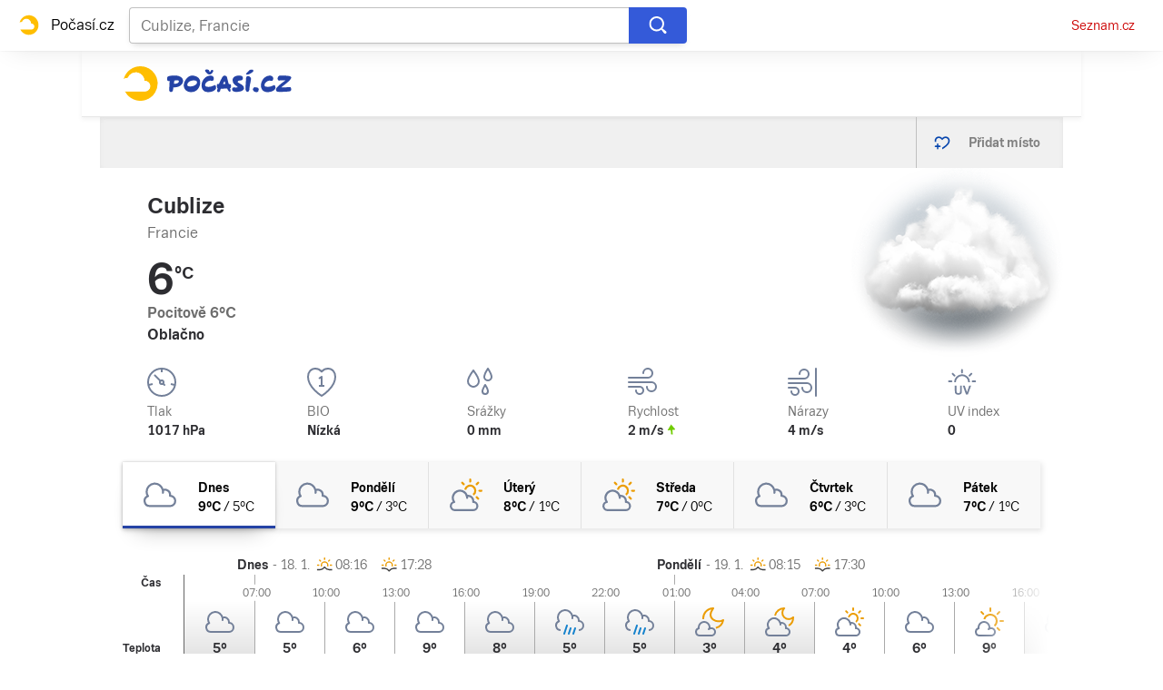

--- FILE ---
content_type: application/javascript
request_url: https://d82-a.sdn.cz/d_82/c_static_og_A/nDJ4VEZEqxQDMEdhFGBfXj/8206/static/js/locale/cs.cd60ca90be739480.js
body_size: 2056
content:
"use strict";(self.webpackChunkclanky_web=self.webpackChunkclanky_web||[]).push([["locale/cs"],{"./build/tmp/locale/cs.js":()=>{var e;e={},"undefined"!=typeof window&&null!==window&&(window.$IMA=window.$IMA||{},e=window.$IMA),e.i18n={"ima-plugin-jobs-offer":{url:()=>"https://o-seznam.cz/kariera/obsahove-weby/",phrase:()=>"Chceš se pod\xedlet na programov\xe1n\xed našich služeb? Mrkni sem:"},"ima-plugin-self-xss":{title:()=>"Zadržte!",phase:()=>"Tato funkce prohl\xedžeče je určena pro v\xfdvoj\xe1ře. Pokud v\xe1m někdo řekl, ať sem něco zkop\xedrujete, abyste t\xedm cosi spustili nebo se někomu nabourali do \xfačtu, pak vězte, že jde o podvod a dan\xe9mu člověku naopak poskytnete př\xedstup do \xfačtu sv\xe9ho."},gamblingWarning:{text:()=>"Ministerstvo financ\xed varuje: \xdačast\xed na hazardn\xed hře může vzniknout z\xe1vislost!"},loginRestricted:{text:()=>"Toto video je dostupn\xe9 jen přihl\xe1šen\xfdm uživatelům",login:()=>"Přihl\xe1sit se"},facebookShare:{label:()=>"Sd\xedlet na Facebooku"},ttsInfo:{infoText:()=>"Poslechněte si tento čl\xe1nek",restrictedInfoText:()=>"Chcete-li čl\xe1nek poslouchat, ",login:()=>"přihlaste se"},twitterShare:{label:()=>"Sd\xedlet na X"},copyright:{company:()=>"Seznam.cz, a.s."},footer:{a11yFooterTitle:()=>"Patička"},seznamRecommendsItem:{advertLabel:()=>"Reklama"},pluginFooterCmpLink:{open:{text:()=>"Nastaven\xed personalizace"},withdraw:{text:()=>"Odvolat souhlas"}},assignEmailButton:{addEmail:()=>"Doplnit e-mail",switchAccountJoin:()=>"nebo",switchAccountLink:()=>"Pokračujte s jin\xfdm \xfačtem na Seznamu"},editLink:{text:()=>"Upravit"},ageRestrictionDialog:{notLoggedInInfo:()=>"Pokud nem\xe1te \xfačet na Seznamu, ",notLoggedInInfoLink:()=>"zaregistrujte se",notLoggedInLinkText:()=>"Přihl\xe1sit se",notLoggedInTitle:e=>"Čl\xe1nek obsahuje nevhodn\xe9 prvky, a proto je př\xedstupn\xfd až od "+e.ageRestrictedContent+" let. Pros\xedm, přihlaste se a ověřte svůj věk.",restrictedInfo:()=>"M\xe1te-li špatně zadan\xfd věk, upravte ho ",restrictedInfoLink:()=>"zde",restrictedLinkText:()=>"Přej\xedt na hlavn\xed str\xe1nku",restrictedTitle:e=>"Čl\xe1nek obsahuje nevhodn\xe9 prvky, a proto je př\xedstupn\xfd až od "+e.ageRestrictedContent+" let.",unknownAgeLinkText:()=>"Vyplnit věk",unknownAgeTitle:e=>"Čl\xe1nek obsahuje nevhodn\xe9 prvky, a proto je př\xedstupn\xfd až od "+e.ageRestrictedContent+" let. Pros\xedm, doplňte svůj věk.",unverifiedRestrictedLinkText:()=>"Ověřit věk",unverifiedRestrictedTitle:e=>"Čl\xe1nek obsahuje nevhodn\xe9 prvky, a proto je př\xedstupn\xfd až od "+e.ageRestrictedContent+" let. Pros\xedm, ověřte svůj věk."},externalCnsArticlesItem:{today:()=>"Dnes",yesterday:()=>"Včera"},forecastHelper:{mm:()=>"mm",cm:()=>"cm",mps:()=>"m/s"},favouritePlaces:{addPlace:()=>"Přidat m\xedsto",nextBtn:()=>"Dalš\xed m\xedsta",prevBtn:()=>"Předchoz\xed m\xedsta",favouritePlace:()=>"Obl\xedben\xe9 m\xedsto",removePlace:()=>"Odebrat m\xedsto",maxItems:e=>"Maxim\xe1ln\xed počet obl\xedben\xfdch položek je "+e.max+"."},mapCard:{bio:()=>"BIO",bioTitle:()=>"BIO z\xe1těž",bioText1:()=>"N\xedzk\xe1",bioText2:()=>"Středn\xed",bioText3:()=>"Vysok\xe1",feelTemp:()=>"Pocitově",feelTempTitle:()=>"Pocitov\xe1 teplota",precipitation:()=>"Sr\xe1žky",precipitationTitle:()=>"Sr\xe1žky",pressure:()=>"Tlak",pressureTitle:()=>"Tlak vzduchu",uv:()=>"UV index",windSpeed:()=>"Rychlost",windSpeedTitle:()=>"Rychlost větru",windGust:()=>"N\xe1razy",windGustTitle:()=>"Rychlost n\xe1razov\xe9ho větru"},ribbonSearch:{placeholder:()=>"Vyhledat m\xedsto..."},detailedForecast:{sunrice:()=>"V\xfdchod slunce",sunset:()=>"Z\xe1pad slunce",time:()=>"Čas",today:()=>"dnes",temperature:()=>"Teplota",precipitation:()=>"Sr\xe1žky",snowPrecipitation:()=>"Sn\xedh",wind:()=>"V\xedtr",noDataErrorMsg:()=>"Omlouv\xe1me se, dlouhodob\xe1 předpověď nen\xed z technick\xfdch důvodů dostupn\xe1. Na opravě pracujeme.",previousDay:()=>"Předchoz\xed den",nextDay:()=>"Dalš\xed den"},externalCnsArticles:{mainTitle:()=>"Doporučen\xe9 čl\xe1nky",expandButtonTitle:()=>"Nač\xedst dalš\xed čl\xe1nky",novinky:()=>"Novinky.cz",seznamzpravy:()=>"Seznam Zpr\xe1vy",adTag:()=>"Reklama",noDataErrorMsg:()=>"Omlouv\xe1me se, doporučen\xe9 čl\xe1nky nejsou z technick\xfdch důvodů dostupn\xe9. Na opravě pracujeme."},leaderboardExternalCnsArticles:{title:()=>"Doporučujeme"},skiAreals:{nearAreals:()=>"Střediska v okol\xed",arealDescription:()=>"Popisek střediska",contact:()=>"Kontakt",phone:()=>"Telefon",email:()=>"E-mail",webpage:()=>"Webov\xe1 str\xe1nka",rating:()=>"Hodnocen\xed",eveningSkiing:()=>"Večern\xed lyžov\xe1n\xed",cablewayInOperation:()=>"Počet lanovek v provozu",skipassPrice:()=>"Skipas ceny",adults:()=>"Dospěl\xed",children:()=>"Děti",openingHours:()=>"Provozn\xed doba",snowDepth:()=>"V\xfdška sněhu",newSnow:()=>"Nov\xfd sn\xedh",mapOfAreal:()=>"Mapa are\xe1lu",visitWebsite:()=>"Navšt\xedvit str\xe1nku",informationUnavailable:()=>"Je n\xe1m l\xedto, ale tato informace nen\xed dostupn\xe1",closed:()=>"Zavřeno"},skyscraperExternalCnsArticles:{title:()=>"Mohlo by v\xe1s zaj\xedmat"},weatherInCr:{weatherInCr:()=>"Počas\xed v Česk\xe9 republice",lookForPlacesAlphabetical:()=>"Hledat m\xedsta podle abecedy",nextBtn:()=>"Dalš\xed p\xedsmena",prevBtn:()=>"Předchoz\xed p\xedsmena"},errorView:{buttonGoToHomepage:()=>"Přej\xedt na Počas\xed",description:()=>"Error",errorMessage:()=>"Jejda, něco se pokazilo.",title:e=>"Chyba "+e.STATUS+" - Počas\xed.cz"},notFoundView:{buttonGoToHomepage:()=>"Přej\xedt na Počas\xed",buttonTryAgain:()=>"Zkusit znovu",description:()=>"Str\xe1nka nenalezena",notFoundError:()=>"Jejda, tahle adresa neexistuje.",timeoutError:()=>"Jejda, trvalo to moc dlouho.",title:e=>"Chyba "+e.STATUS+" - Počas\xed.cz"}}}},e=>{e(e.s="./build/tmp/locale/cs.js")}]);

--- FILE ---
content_type: image/svg+xml
request_url: https://d82-a.sdn.cz/d_82/c_static_gT_D/Dh4Ju/pocasi-ribbon-icon.svg
body_size: 483
content:
<svg xmlns="http://www.w3.org/2000/svg" xmlns:xlink="http://www.w3.org/1999/xlink" viewBox="0 0 40 40">
  <defs>
    <path id="b" d="M30.49 38.885a10.948 10.948 0 0 0 8.394-8.393A49.607 49.607 0 0 0 40 20c0-3.6-.385-7.11-1.116-10.491a10.948 10.948 0 0 0-8.392-8.393A49.611 49.611 0 0 0 20 0C16.4 0 12.89.385 9.51 1.116A10.949 10.949 0 0 0 1.116 9.51 49.6 49.6 0 0 0 0 19.999c0 3.6.385 7.11 1.116 10.492a10.949 10.949 0 0 0 8.393 8.393A49.584 49.584 0 0 0 20 40c3.6 0 7.11-.385 10.49-1.115"/>
    <filter id="a" width="300%" height="300%" x="-100%" y="-80%" filterUnits="objectBoundingBox">
      <feOffset dy="8" in="SourceAlpha" result="shadowOffsetOuter1"/>
      <feGaussianBlur in="shadowOffsetOuter1" result="shadowBlurOuter1" stdDeviation="12"/>
      <feColorMatrix in="shadowBlurOuter1" result="shadowMatrixOuter1" values="0 0 0 0 0 0 0 0 0 0 0 0 0 0 0 0 0 0 0.1 0"/>
      <feOffset dy="1" in="SourceAlpha" result="shadowOffsetOuter2"/>
      <feGaussianBlur in="shadowOffsetOuter2" result="shadowBlurOuter2" stdDeviation="1"/>
      <feColorMatrix in="shadowBlurOuter2" result="shadowMatrixOuter2" values="0 0 0 0 0 0 0 0 0 0 0 0 0 0 0 0 0 0 0.04 0"/>
      <feMerge>
        <feMergeNode in="shadowMatrixOuter1"/>
        <feMergeNode in="shadowMatrixOuter2"/>
      </feMerge>
    </filter>
  </defs>
  <g fill="none" fill-rule="evenodd">
    <use fill="#000" filter="url(#a)" xlink:href="#b"/>
    <use fill="#FFF" xlink:href="#b"/>
    <path fill="#FFF" d="M0 0h40v40H0z"/>
    <path fill="#FFBE00" fill-rule="nonzero" d="M19.793 6C13.776 6 8.52 10.115 7 16.05a5.079 5.079 0 0 1 2.909-.944h.297c1.29-3.44 5.091-5.16 8.463-3.845 2.512.979 4.198 3.44 4.198 6.206.165-.034.364-.034.529-.034 2.215.068 3.967 1.957 3.9 4.216-.066 2.159-1.752 3.913-3.9 3.98H7.992c3.305 6.644 11.272 9.275 17.784 5.902 6.512-3.372 9.09-11.5 5.785-18.145C29.313 8.866 24.75 6 19.793 6z"/>
  </g>
</svg>
